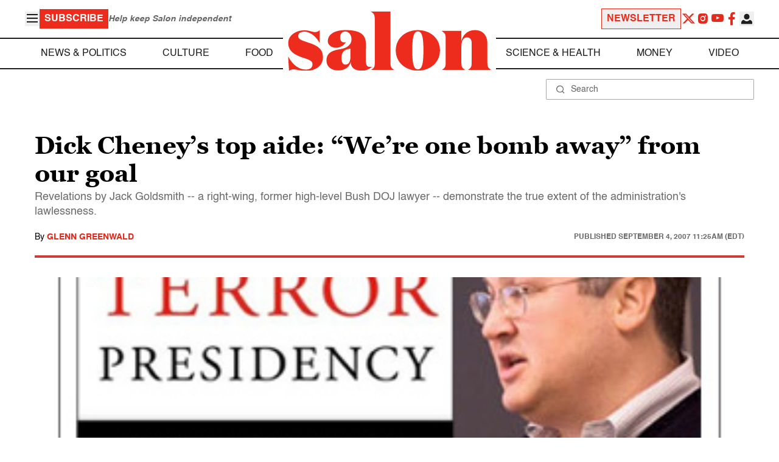

--- FILE ---
content_type: application/javascript; charset=utf-8
request_url: https://fundingchoicesmessages.google.com/f/AGSKWxU5_Whx8uN6Z6pvtGxVE0RRjwMHkB3STr5VHSOm2zBOdBHrgq3uKAjI6pxjosaAVyD2EexG3g_4iogbeAJdiYdvRQ7d3Gbe9-KtS1GA-hykYUAlpb6lei106Xu3Y-kGuHNjXHHHhuAw0kxCZh5zv7_wzBA7NaUDgHfAXAwztkays3Cex0SRSwVZZfNS/_/popunder1_/native-ad-/vericaladtitle._160_ad__banner-ad.
body_size: -1285
content:
window['a4d5f69d-6db5-4824-bf46-9d0514bba913'] = true;